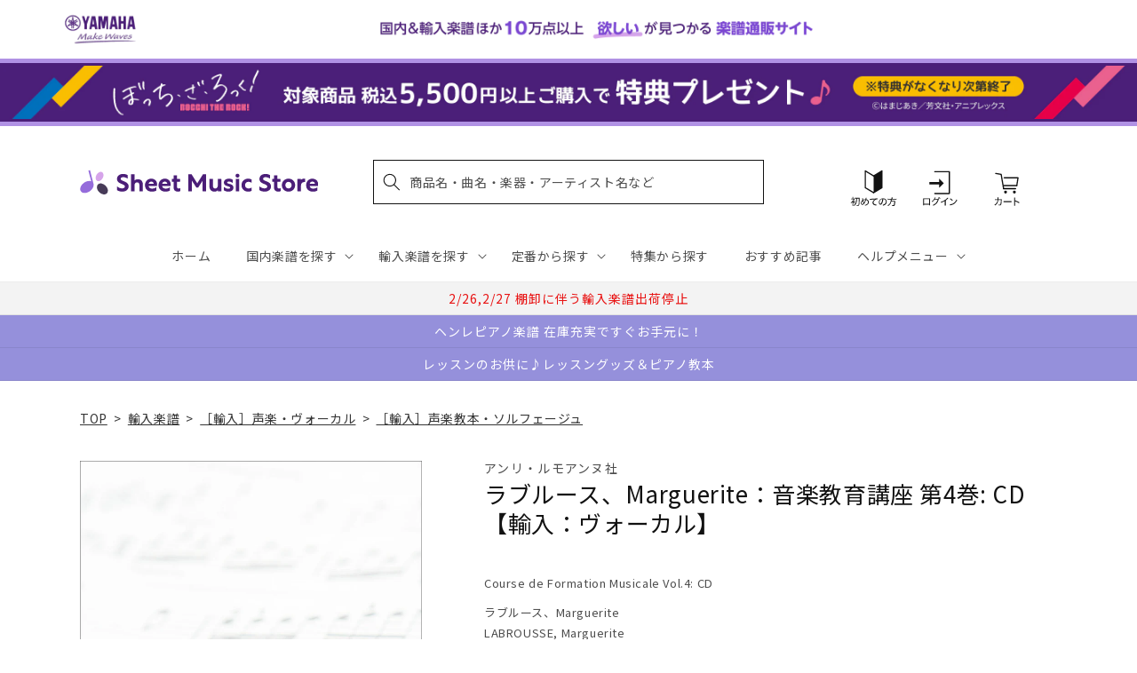

--- FILE ---
content_type: application/javascript; charset=utf-8
request_url: https://recommendations.loopclub.io/v2/storefront/template/?product_id=6910097260595&theme_id=124802433075&page=sheetmusic.jp.yamaha.com%2Fproducts%2F2600000180962&r_type=product&r_id=6910097260595&page_type=product_page&currency=JPY&shop=yamahasms.myshopify.com&user_id=1768888349-5b1f79fd-ff8e-4440-a1ea-2612d57bbd1f&locale=ja&screen=desktop&qs=%7B%7D&client_id=b2edd363-bc93-4b7d-b233-d83bd07da950&cbt=true&cbs=true&market=2150793267&callback=jsonp_callback_71913
body_size: 8093
content:
jsonp_callback_71913({"visit_id":"1768888354-32de6e27-d4e9-4ee7-86a4-b7b00b2a1e89","widgets":[{"id":218812,"page_id":129788,"widget_serve_id":"c4339ed0-c4fc-46c7-b4ad-864b533f3675","type":"similar_products","max_content":20,"min_content":1,"enabled":true,"location":"shopify-section-product-recommendations","title":"この商品に関連する商品","css":"/* ここから、追加CSS */li.rktheme-carousel-slide.glide__slide{    text-size-adjust: 100%;    -webkit-text-size-adjust: 100%;}.rktheme-carousel-arrows button {    display: block !important;}.rktheme-product-title {    margin-top: 0.5rem;    margin-bottom: 1.3rem;    font-weight: 400;    width: 100%;}a.rktheme-product-title {    text-decoration: none;    overflow: hidden;    display: -webkit-box;    -webkit-box-orient: vertical;    -webkit-line-clamp: 3;}a:hover.rktheme-product-title {    text-decoration: none;}a:hover.rktheme-bundle-product-title {    text-decoration: none;   opacity: 0.6 ;}.rktheme-product-price-wrap {    margin-bottom: 10px;    font-weight: 500;    width: 100%;    white-space: nowrap;}.rktheme-product-details {  position: relative;}.rktheme-product-title:after {  content: \"\";  position: absolute;  top: 0;  right: 0;  bottom: 0;  left: 0;  width: 100%;  height: 100%;  z-index: 1;}.rktheme-bundle-add-to-cart {    width: 100%;    color: #fff;    border: none;    border-radius: 0;     padding: 0.25em 3.0em!important;    font-weight: 400;    font-size: 0.95em!important;    line-height: 2.5em!important;    transition: opacity .15s ease-in-out;    opacity: 0.96;}.rktheme-bundle-product-title[data-current-product=true] {    font-weight: 400;    color: #121212;    text-decoration: none;    pointer-events: none;}.rktheme-bundle-product-title {    width: auto;    text-decoration: none;    background-color: transparent;    color: #121212;    -ms-flex-negative: 0;    flex-shrink: 0;    max-width: 720px;    white-space: nowrap;    text-overflow: ellipsis;    overflow: hidden;    line-height: 1.4!important;}.rktheme-bundle-total-price-amounts {    font-weight: 400;    font-size: 1.7rem;}.rktheme-bundle-total-price-info {    margin-bottom: 10px;}/* ここまで、追加CSS */[data-rk-widget-id='218812'] .rktheme-addtocart-select-arrow::after {    border-top-color: #fff;  }  [data-rk-widget-id='218812'] .rktheme-bundle-add-to-cart {    background-color: var(--add-cart-button-color);    color: #fff;  }  [data-rk-widget-id='218812'] .rktheme-bundle-add-to-cart:hover {    background-color: var(--add-cart-button-color);  }  [data-rk-widget-id='218812'] .rktheme-bundle-total-price-amounts {    color: #121212;  }  [data-rk-widget-id='218812'] .rktheme-bundle-product-item-prices {    color: #121212;  }  [data-rk-widget-id='218812'] .rktheme-widget-title {    font-size: 24px;  }  [data-rk-widget-id='218812'] .rktheme-bundle-title {    font-size: 24px;  }        [data-rk-widget-id='218812'] .rktheme-product-image {    object-fit: contain;  }          [data-rk-widget-id='218812'] .rktheme-widget-title {    text-align:left;  }                  [data-rk-widget-id='218812'] .rktheme-widget-container[data-ui-mode=desktop] .rktheme-bundle-image,  [data-rk-widget-id='218812'] .rktheme-widget-container[data-ui-mode=mobile] .rktheme-bundle-image {    position: absolute;    top: 0;    left: 0;    right: 0;    bottom: 0;    height: 100%;    width: 100%;    max-height: unset;            object-fit: contain      }        /* 課題3 追加CSS */  .glide__slide {    border: 1px solid #eee;    padding: 1rem 1rem 1.2rem;  }  .rktheme-product-image-wrap {    margin: 0 2rem 1rem;  }  .rktheme-carousel-arrow {    cursor: pointer;    width: 3.2rem !important;    height: 5.4rem !important;    padding: 0 !important;    display: grid;    place-items: center;    top: 45% !important;    transform: translateY(-50%);  }  .rktheme-carousel-arrow svg {    width: 1rem !important;    height: 1rem !important;  }  .rktheme-carousel-arrow.glide__arrow--left[data-style=rectangle] {    border-radius: 0 5px 5px 0;  }  .rktheme-carousel-arrow.glide__arrow--right[data-style=rectangle] {    border-radius: 5px 0 0 5px;  }  .rktheme-product-image-wrap {    padding-top: 120% !important;  }  .rktheme-product-title {    margin-bottom: 4px;  }  .rktheme-product-card:hover .rktheme-product-image--primary {    opacity: 0.7 ;  }  .rktheme-product-image-wrap:hover .rktheme-product-image--primary {    opacity: 0.7 ;  }  .rktheme-product-vendor {    letter-spacing: 0.03em;  }@media screen and (max-width: 749px) {  h3.rktheme-widget-title {    font-size: 20px !important;}  .rktheme-carousel-arrow {    display: none !important;    font-size: 15px;  }  .rktheme-product-card:hover .rktheme-product-image--primary{    opacity: 1;  }  .rktheme-product-image-wrap:hover .rktheme-product-image--primary {    opacity: 1;  }  a:hover.rktheme-product-title{    opacity: 1;  }  a:hover.rktheme-product-title {    text-decoration: none;  }  a:hover.rktheme-bundle-product-title {    text-decoration: none;  }  .rktheme-product-card:hover .rktheme-product-image--primary {    transform: none;  }  .rktheme-product-image-wrap[data-hover-mode=zoom]:hover .rktheme-product-image--primary {    transform: none;  }    .glide__slide {    border: 1px solid #eee;    padding: 1rem;  }}","layout":"carousel","cart_button_text":"Add to Cart","page_type":"product_page","desktop_per_view":4,"mobile_per_view":2,"carousel_control":"arrow","position_enabled":true,"position":2,"enable_cart_button":false,"cart_button_template":null,"extra":{},"enable_popup":false,"popup_config":{},"show_discount_label":false,"allow_out_of_stock":true,"tablet_per_view":3,"discount_config":{"enabled":null,"type":null,"value":null,"widget_message":null,"cart_message":null,"version":1,"apply_discount_only_to_rec":false},"cart_properties":{},"template":"<section class='rktheme-widget-container' data-layout='carousel'>    <h3 class='rktheme-widget-title'><span>この商品に関連する商品</span></h3>    <div class='rktheme-carousel-wrap'>      <div class='rktheme-carousel-container glide'>        <div class=\"rktheme-carousel-track glide__track\" data-glide-el=\"track\">          <ul class=\"rktheme-carousel-slides glide__slides\">                                                                                                                <li class='rktheme-carousel-slide glide__slide'>                  <div class='rktheme-product-card rktheme-grid-product' data-rk-product-id='7721480781875'>                    <a href='/products/2600011085027' class='rktheme-product-image-wrap' data-rk-track-type='clicked' data-rk-track-prevent-default='true'>                        <img class='rktheme-product-image  rktheme-product-image--primary' loading=\"lazy\" data-sizes=\"auto\" src=\"https://cdn.shopify.com/s/files/1/0553/1566/0851/files/GYC01108502_600x.jpg?v=1764816996\" data-src=\"https://cdn.shopify.com/s/files/1/0553/1566/0851/files/GYC01108502_600x.jpg?v=1764816996\" data-srcset=\"https://cdn.shopify.com/s/files/1/0553/1566/0851/files/GYC01108502_180x.jpg?v=1764816996 180w 248h, https://cdn.shopify.com/s/files/1/0553/1566/0851/files/GYC01108502.jpg?v=1764816996 340w 469h\" alt='ウェーバー：私の歌:中声とギターのための28の作品/Goldhan編(中声用) 【輸入：ヴォーカルとピアノ】' />                      <div class='rktheme-discount-label' data-compare-price=\"None\" data-price=\"5170.0\" data-label=\"{percent} off\"></div>                      <div class='rktheme-added-to-cart-tooltip'>Added to cart!</div>                    </a>                    <div class='rktheme-product-details'>                      <a class='rktheme-product-title' href='/products/2600011085027' data-rk-track-type='clicked' data-rk-track-prevent-default='true'>                          ウェーバー：私の歌:中声とギターのための28の作品/Goldhan編(中声用) 【輸入：ヴォーカルとピアノ】                      </a>                        <div class='rktheme-product-vendor rktheme-product-vendor--above-title'>ウニヴァザール社</div>                        <div class='rktheme-product-vendor rktheme-product-vendor--below-title'>ウニヴァザール社</div>                      <div class='rktheme-product-price-wrap' data-compare-price='False'>                          <span class='rktheme-product-price rktheme-product-price--original'>                            <span class='money'>5,170 円（税込）</span>                          </span>                      </div>                      <div class='rktheme-addtocart-container'>                          <button type='button' class='rktheme-addtocart-button' data-rk-variant-id='43785576775731'>カートに入れる</button>                      </div>                    </div>                  </div>              </li>                                                                                                                <li class='rktheme-carousel-slide glide__slide'>                  <div class='rktheme-product-card rktheme-grid-product' data-rk-product-id='6905185206323'>                    <a href='/products/2600000732789' class='rktheme-product-image-wrap' data-rk-track-type='clicked' data-rk-track-prevent-default='true'>                        <img class='rktheme-product-image  rktheme-product-image--primary' loading=\"lazy\" data-sizes=\"auto\" src=\"https://cdn.shopify.com/s/files/1/0553/1566/0851/products/2600000732789_600x.jpg?v=1680497694\" data-src=\"https://cdn.shopify.com/s/files/1/0553/1566/0851/products/2600000732789_600x.jpg?v=1680497694\" data-srcset=\"https://cdn.shopify.com/s/files/1/0553/1566/0851/products/2600000732789_180x.jpg?v=1680497694 180w 254h, https://cdn.shopify.com/s/files/1/0553/1566/0851/products/2600000732789_360x.jpg?v=1680497694 360w 509h, https://cdn.shopify.com/s/files/1/0553/1566/0851/products/2600000732789_540x.jpg?v=1680497694 540w 763h, https://cdn.shopify.com/s/files/1/0553/1566/0851/products/2600000732789_720x.jpg?v=1680497694 720w 1018h, https://cdn.shopify.com/s/files/1/0553/1566/0851/products/2600000732789_900x.jpg?v=1680497694 900w 1272h, https://cdn.shopify.com/s/files/1/0553/1566/0851/products/2600000732789.jpg?v=1680497694 905w 1280h\" alt='ベッリーニ：オペラ「ノルマ」 第1幕より 清らかな女神よ(ソプラノ)(伊語) 【輸入：ヴォーカルとピアノ】' />                      <div class='rktheme-discount-label' data-compare-price=\"None\" data-price=\"2640.0\" data-label=\"{percent} off\"></div>                      <div class='rktheme-added-to-cart-tooltip'>Added to cart!</div>                    </a>                    <div class='rktheme-product-details'>                      <a class='rktheme-product-title' href='/products/2600000732789' data-rk-track-type='clicked' data-rk-track-prevent-default='true'>                          ベッリーニ：オペラ「ノルマ」 第1幕より 清らかな女神よ(ソプラノ)(伊語) 【輸入：ヴォーカルとピアノ】                      </a>                        <div class='rktheme-product-vendor rktheme-product-vendor--above-title'>リコルディ社</div>                        <div class='rktheme-product-vendor rktheme-product-vendor--below-title'>リコルディ社</div>                      <div class='rktheme-product-price-wrap' data-compare-price='False'>                          <span class='rktheme-product-price rktheme-product-price--original'>                            <span class='money'>2,640 円（税込）</span>                          </span>                      </div>                      <div class='rktheme-addtocart-container'>                          <button type='button' class='rktheme-addtocart-button' data-rk-variant-id='41254375522355'>カートに入れる</button>                      </div>                    </div>                  </div>              </li>                                                                                                                <li class='rktheme-carousel-slide glide__slide'>                  <div class='rktheme-product-card rktheme-grid-product' data-rk-product-id='7627368529971'>                    <a href='/products/2600011075875' class='rktheme-product-image-wrap' data-rk-track-type='clicked' data-rk-track-prevent-default='true'>                        <img class='rktheme-product-image  rktheme-product-image--primary' loading=\"lazy\" data-sizes=\"auto\" src=\"https://cdn.shopify.com/s/files/1/0553/1566/0851/files/GYC01107587_600x.jpg?v=1751517813\" data-src=\"https://cdn.shopify.com/s/files/1/0553/1566/0851/files/GYC01107587_600x.jpg?v=1751517813\" data-srcset=\"https://cdn.shopify.com/s/files/1/0553/1566/0851/files/GYC01107587_180x.jpg?v=1751517813 180w 239h, https://cdn.shopify.com/s/files/1/0553/1566/0851/files/GYC01107587.jpg?v=1751517813 335w 446h\" alt='ロイド=ウェッバー：ミュージカル「キャッツ」 より メモリー 【輸入：ヴォーカルとピアノ】' />                      <div class='rktheme-discount-label' data-compare-price=\"None\" data-price=\"1540.0\" data-label=\"{percent} off\"></div>                      <div class='rktheme-added-to-cart-tooltip'>Added to cart!</div>                    </a>                    <div class='rktheme-product-details'>                      <a class='rktheme-product-title' href='/products/2600011075875' data-rk-track-type='clicked' data-rk-track-prevent-default='true'>                          ロイド=ウェッバー：ミュージカル「キャッツ」 より メモリー 【輸入：ヴォーカルとピアノ】                      </a>                        <div class='rktheme-product-vendor rktheme-product-vendor--above-title'>ハル・レナード社</div>                        <div class='rktheme-product-vendor rktheme-product-vendor--below-title'>ハル・レナード社</div>                      <div class='rktheme-product-price-wrap' data-compare-price='False'>                          <span class='rktheme-product-price rktheme-product-price--original'>                            <span class='money'>1,540 円（税込）</span>                          </span>                      </div>                      <div class='rktheme-addtocart-container'>                          <button type='button' class='rktheme-addtocart-button' data-rk-variant-id='43471709536307'>カートに入れる</button>                      </div>                    </div>                  </div>              </li>                                                                                                                <li class='rktheme-carousel-slide glide__slide'>                  <div class='rktheme-product-card rktheme-grid-product' data-rk-product-id='7627367350323'>                    <a href='/products/2600011075899' class='rktheme-product-image-wrap' data-rk-track-type='clicked' data-rk-track-prevent-default='true'>                        <img class='rktheme-product-image  rktheme-product-image--primary' loading=\"lazy\" data-sizes=\"auto\" src=\"https://cdn.shopify.com/s/files/1/0553/1566/0851/files/GYC01107589_600x.jpg?v=1751517816\" data-src=\"https://cdn.shopify.com/s/files/1/0553/1566/0851/files/GYC01107589_600x.jpg?v=1751517816\" data-srcset=\"https://cdn.shopify.com/s/files/1/0553/1566/0851/files/GYC01107589_180x.jpg?v=1751517816 180w 239h, https://cdn.shopify.com/s/files/1/0553/1566/0851/files/GYC01107589.jpg?v=1751517816 335w 446h\" alt='レディ・ガガ - メイヘム 【輸入：ヴォーカル/ピアノ/ギター】' />                      <div class='rktheme-discount-label' data-compare-price=\"None\" data-price=\"4730.0\" data-label=\"{percent} off\"></div>                      <div class='rktheme-added-to-cart-tooltip'>Added to cart!</div>                    </a>                    <div class='rktheme-product-details'>                      <a class='rktheme-product-title' href='/products/2600011075899' data-rk-track-type='clicked' data-rk-track-prevent-default='true'>                          レディ・ガガ - メイヘム 【輸入：ヴォーカル/ピアノ/ギター】                      </a>                        <div class='rktheme-product-vendor rktheme-product-vendor--above-title'>ハル・レナード社</div>                        <div class='rktheme-product-vendor rktheme-product-vendor--below-title'>ハル・レナード社</div>                      <div class='rktheme-product-price-wrap' data-compare-price='False'>                          <span class='rktheme-product-price rktheme-product-price--original'>                            <span class='money'>4,730 円（税込）</span>                          </span>                      </div>                      <div class='rktheme-addtocart-container'>                          <button type='button' class='rktheme-addtocart-button' data-rk-variant-id='43471708356659'>カートに入れる</button>                      </div>                    </div>                  </div>              </li>                                                                                                                <li class='rktheme-carousel-slide glide__slide'>                  <div class='rktheme-product-card rktheme-grid-product' data-rk-product-id='7627367481395'>                    <a href='/products/2600011075936' class='rktheme-product-image-wrap' data-rk-track-type='clicked' data-rk-track-prevent-default='true'>                        <img class='rktheme-product-image  rktheme-product-image--primary' loading=\"lazy\" data-sizes=\"auto\" src=\"https://cdn.shopify.com/s/files/1/0553/1566/0851/files/GYC01107593_600x.jpg?v=1751517826\" data-src=\"https://cdn.shopify.com/s/files/1/0553/1566/0851/files/GYC01107593_600x.jpg?v=1751517826\" data-srcset=\"https://cdn.shopify.com/s/files/1/0553/1566/0851/files/GYC01107593_180x.jpg?v=1751517826 180w 247h, https://cdn.shopify.com/s/files/1/0553/1566/0851/files/GYC01107593_360x.jpg?v=1751517826 360w 494h, https://cdn.shopify.com/s/files/1/0553/1566/0851/files/GYC01107593_540x.jpg?v=1751517826 540w 741h, https://cdn.shopify.com/s/files/1/0553/1566/0851/files/GYC01107593_720x.jpg?v=1751517826 720w 988h, https://cdn.shopify.com/s/files/1/0553/1566/0851/files/GYC01107593.jpg?v=1751517826 800w 1098h\" alt='シュペロフ：音楽への入り口 Vol.6: CD付 【輸入：ヴォーカル】' />                      <div class='rktheme-discount-label' data-compare-price=\"None\" data-price=\"7590.0\" data-label=\"{percent} off\"></div>                      <div class='rktheme-added-to-cart-tooltip'>Added to cart!</div>                    </a>                    <div class='rktheme-product-details'>                      <a class='rktheme-product-title' href='/products/2600011075936' data-rk-track-type='clicked' data-rk-track-prevent-default='true'>                          シュペロフ：音楽への入り口 Vol.6: CD付 【輸入：ヴォーカル】                      </a>                        <div class='rktheme-product-vendor rktheme-product-vendor--above-title'>アンリ・ルモアンヌ社</div>                        <div class='rktheme-product-vendor rktheme-product-vendor--below-title'>アンリ・ルモアンヌ社</div>                      <div class='rktheme-product-price-wrap' data-compare-price='False'>                          <span class='rktheme-product-price rktheme-product-price--original'>                            <span class='money'>7,590 円（税込）</span>                          </span>                      </div>                      <div class='rktheme-addtocart-container'>                          <button type='button' class='rktheme-addtocart-button' data-rk-variant-id='43471708487731'>カートに入れる</button>                      </div>                    </div>                  </div>              </li>                                                                                                                <li class='rktheme-carousel-slide glide__slide'>                  <div class='rktheme-product-card rktheme-grid-product' data-rk-product-id='6905177899059'>                    <a href='/products/2600000324618' class='rktheme-product-image-wrap' data-rk-track-type='clicked' data-rk-track-prevent-default='true'>                        <img class='rktheme-product-image  rktheme-product-image--primary' loading=\"lazy\" data-sizes=\"auto\" src=\"https://cdn.shopify.com/s/files/1/0553/1566/0851/products/2600000324618_600x.jpg?v=1680497638\" data-src=\"https://cdn.shopify.com/s/files/1/0553/1566/0851/products/2600000324618_600x.jpg?v=1680497638\" data-srcset=\"https://cdn.shopify.com/s/files/1/0553/1566/0851/products/2600000324618_180x.jpg?v=1680497638 180w 240h, https://cdn.shopify.com/s/files/1/0553/1566/0851/products/2600000324618_360x.jpg?v=1680497638 360w 480h, https://cdn.shopify.com/s/files/1/0553/1566/0851/products/2600000324618_540x.jpg?v=1680497638 540w 720h, https://cdn.shopify.com/s/files/1/0553/1566/0851/products/2600000324618_720x.jpg?v=1680497638 720w 960h, https://cdn.shopify.com/s/files/1/0553/1566/0851/products/2600000324618_900x.jpg?v=1680497638 900w 1200h, https://cdn.shopify.com/s/files/1/0553/1566/0851/products/2600000324618_1080x.jpg?v=1680497638 1080w 1440h, https://cdn.shopify.com/s/files/1/0553/1566/0851/products/2600000324618.jpg?v=1680497638 1200w 1600h\" alt='シュワルツ：ミュージカル「ウィキッド」: ピアノ・ヴォーカル・セレクション 【輸入：ヴォーカルとピアノ】' />                      <div class='rktheme-discount-label' data-compare-price=\"None\" data-price=\"5940.0\" data-label=\"{percent} off\"></div>                      <div class='rktheme-added-to-cart-tooltip'>Added to cart!</div>                    </a>                    <div class='rktheme-product-details'>                      <a class='rktheme-product-title' href='/products/2600000324618' data-rk-track-type='clicked' data-rk-track-prevent-default='true'>                          シュワルツ：ミュージカル「ウィキッド」: ピアノ・ヴォーカル・セレクション 【輸入：ヴォーカルとピアノ】                      </a>                        <div class='rktheme-product-vendor rktheme-product-vendor--above-title'>ハル・レナード社</div>                        <div class='rktheme-product-vendor rktheme-product-vendor--below-title'>ハル・レナード社</div>                      <div class='rktheme-product-price-wrap' data-compare-price='False'>                          <span class='rktheme-product-price rktheme-product-price--original'>                            <span class='money'>5,940 円（税込）</span>                          </span>                      </div>                      <div class='rktheme-addtocart-container'>                          <button type='button' class='rktheme-addtocart-button' data-rk-variant-id='41254367756339'>カートに入れる</button>                      </div>                    </div>                  </div>              </li>                                                                                                                <li class='rktheme-carousel-slide glide__slide'>                  <div class='rktheme-product-card rktheme-grid-product' data-rk-product-id='7564814581811'>                    <a href='/products/2600011071426' class='rktheme-product-image-wrap' data-rk-track-type='clicked' data-rk-track-prevent-default='true'>                        <img class='rktheme-product-image  rktheme-product-image--primary' loading=\"lazy\" data-sizes=\"auto\" src=\"https://cdn.shopify.com/s/files/1/0553/1566/0851/files/GYC01107142_3d9f5762-7a8a-4124-9cd3-a24e89201d9b_600x.jpg?v=1749696249\" data-src=\"https://cdn.shopify.com/s/files/1/0553/1566/0851/files/GYC01107142_3d9f5762-7a8a-4124-9cd3-a24e89201d9b_600x.jpg?v=1749696249\" data-srcset=\"https://cdn.shopify.com/s/files/1/0553/1566/0851/files/GYC01107142_3d9f5762-7a8a-4124-9cd3-a24e89201d9b_180x.jpg?v=1749696249 180w 239h, https://cdn.shopify.com/s/files/1/0553/1566/0851/files/GYC01107142_3d9f5762-7a8a-4124-9cd3-a24e89201d9b.jpg?v=1749696249 335w 446h\" alt='シュワルツ：映画「ウィキッド」:ピアノ・ヴォーカル・セレクション 【輸入：ヴォーカルとピアノ】' />                      <div class='rktheme-discount-label' data-compare-price=\"None\" data-price=\"4730.0\" data-label=\"{percent} off\"></div>                      <div class='rktheme-added-to-cart-tooltip'>Added to cart!</div>                    </a>                    <div class='rktheme-product-details'>                      <a class='rktheme-product-title' href='/products/2600011071426' data-rk-track-type='clicked' data-rk-track-prevent-default='true'>                          シュワルツ：映画「ウィキッド」:ピアノ・ヴォーカル・セレクション 【輸入：ヴォーカルとピアノ】                      </a>                        <div class='rktheme-product-vendor rktheme-product-vendor--above-title'>ハル・レナード社</div>                        <div class='rktheme-product-vendor rktheme-product-vendor--below-title'>ハル・レナード社</div>                      <div class='rktheme-product-price-wrap' data-compare-price='False'>                          <span class='rktheme-product-price rktheme-product-price--original'>                            <span class='money'>4,730 円（税込）</span>                          </span>                      </div>                      <div class='rktheme-addtocart-container'>                          <button type='button' class='rktheme-addtocart-button' data-rk-variant-id='43272963751987'>カートに入れる</button>                      </div>                    </div>                  </div>              </li>                                                                                                                <li class='rktheme-carousel-slide glide__slide'>                  <div class='rktheme-product-card rktheme-grid-product' data-rk-product-id='7544818696243'>                    <a href='/products/2600011070399' class='rktheme-product-image-wrap' data-rk-track-type='clicked' data-rk-track-prevent-default='true'>                        <img class='rktheme-product-image  rktheme-product-image--primary' loading=\"lazy\" data-sizes=\"auto\" src=\"https://cdn.shopify.com/s/files/1/0553/1566/0851/files/GYC01107039_600x.jpg?v=1749086747\" data-src=\"https://cdn.shopify.com/s/files/1/0553/1566/0851/files/GYC01107039_600x.jpg?v=1749086747\" data-srcset=\"https://cdn.shopify.com/s/files/1/0553/1566/0851/files/GYC01107039_180x.jpg?v=1749086747 180w 238h, https://cdn.shopify.com/s/files/1/0553/1566/0851/files/GYC01107039.jpg?v=1749086747 335w 444h\" alt='ワイルドホーン：ミュージカル「スカーレット・ピンパーネル」: ヴォーカル・セレクション 【輸入：ヴォーカルとピアノ】' />                      <div class='rktheme-discount-label' data-compare-price=\"None\" data-price=\"5500.0\" data-label=\"{percent} off\"></div>                      <div class='rktheme-added-to-cart-tooltip'>Added to cart!</div>                    </a>                    <div class='rktheme-product-details'>                      <a class='rktheme-product-title' href='/products/2600011070399' data-rk-track-type='clicked' data-rk-track-prevent-default='true'>                          ワイルドホーン：ミュージカル「スカーレット・ピンパーネル」: ヴォーカル・セレクション 【輸入：ヴォーカルとピアノ】                      </a>                        <div class='rktheme-product-vendor rktheme-product-vendor--above-title'>ハル・レナード社</div>                        <div class='rktheme-product-vendor rktheme-product-vendor--below-title'>ハル・レナード社</div>                      <div class='rktheme-product-price-wrap' data-compare-price='False'>                          <span class='rktheme-product-price rktheme-product-price--original'>                            <span class='money'>5,500 円（税込）</span>                          </span>                      </div>                      <div class='rktheme-addtocart-container'>                          <button type='button' class='rktheme-addtocart-button' data-rk-variant-id='43221955706931'>カートに入れる</button>                      </div>                    </div>                  </div>              </li>                                                                                                                <li class='rktheme-carousel-slide glide__slide'>                  <div class='rktheme-product-card rktheme-grid-product' data-rk-product-id='6905177735219'>                    <a href='/products/2600000263290' class='rktheme-product-image-wrap' data-rk-track-type='clicked' data-rk-track-prevent-default='true'>                        <img class='rktheme-product-image  rktheme-product-image--primary' loading=\"lazy\" data-sizes=\"auto\" src=\"https://cdn.shopify.com/s/files/1/0553/1566/0851/products/2600000263290_600x.jpg?v=1680497635\" data-src=\"https://cdn.shopify.com/s/files/1/0553/1566/0851/products/2600000263290_600x.jpg?v=1680497635\" data-srcset=\"https://cdn.shopify.com/s/files/1/0553/1566/0851/products/2600000263290_180x.jpg?v=1680497635 180w 240h, https://cdn.shopify.com/s/files/1/0553/1566/0851/products/2600000263290_360x.jpg?v=1680497635 360w 480h, https://cdn.shopify.com/s/files/1/0553/1566/0851/products/2600000263290_540x.jpg?v=1680497635 540w 720h, https://cdn.shopify.com/s/files/1/0553/1566/0851/products/2600000263290.jpg?v=1680497635 600w 800h\" alt='バーンスタイン：ミュージカル「キャンディード」より きらびやかに陽気に 【輸入：ヴォーカルとピアノ】' />                      <div class='rktheme-discount-label' data-compare-price=\"None\" data-price=\"2970.0\" data-label=\"{percent} off\"></div>                      <div class='rktheme-added-to-cart-tooltip'>Added to cart!</div>                    </a>                    <div class='rktheme-product-details'>                      <a class='rktheme-product-title' href='/products/2600000263290' data-rk-track-type='clicked' data-rk-track-prevent-default='true'>                          バーンスタイン：ミュージカル「キャンディード」より きらびやかに陽気に 【輸入：ヴォーカルとピアノ】                      </a>                        <div class='rktheme-product-vendor rktheme-product-vendor--above-title'>レナード・バーンスタイン財団</div>                        <div class='rktheme-product-vendor rktheme-product-vendor--below-title'>レナード・バーンスタイン財団</div>                      <div class='rktheme-product-price-wrap' data-compare-price='False'>                          <span class='rktheme-product-price rktheme-product-price--original'>                            <span class='money'>2,970 円（税込）</span>                          </span>                      </div>                      <div class='rktheme-addtocart-container'>                          <button type='button' class='rktheme-addtocart-button' data-rk-variant-id='41254367559731'>カートに入れる</button>                      </div>                    </div>                  </div>              </li>                                                                                                                <li class='rktheme-carousel-slide glide__slide'>                  <div class='rktheme-product-card rktheme-grid-product' data-rk-product-id='7514251067443'>                    <a href='/products/2600011067412' class='rktheme-product-image-wrap' data-rk-track-type='clicked' data-rk-track-prevent-default='true'>                        <img class='rktheme-product-image  rktheme-product-image--primary' loading=\"lazy\" data-sizes=\"auto\" src=\"https://cdn.shopify.com/s/files/1/0553/1566/0851/files/GYC01106741_600x.jpg?v=1746004245\" data-src=\"https://cdn.shopify.com/s/files/1/0553/1566/0851/files/GYC01106741_600x.jpg?v=1746004245\" data-srcset=\"https://cdn.shopify.com/s/files/1/0553/1566/0851/files/GYC01106741_180x.jpg?v=1746004245 180w 254h, https://cdn.shopify.com/s/files/1/0553/1566/0851/files/GYC01106741.jpg?v=1746004245 300w 425h\" alt='ラインベルガー：レクイエム ニ短調 Op.194/混声四部合唱(ラテン語) 【輸入：合唱】' />                      <div class='rktheme-discount-label' data-compare-price=\"None\" data-price=\"2750.0\" data-label=\"{percent} off\"></div>                      <div class='rktheme-added-to-cart-tooltip'>Added to cart!</div>                    </a>                    <div class='rktheme-product-details'>                      <a class='rktheme-product-title' href='/products/2600011067412' data-rk-track-type='clicked' data-rk-track-prevent-default='true'>                          ラインベルガー：レクイエム ニ短調 Op.194/混声四部合唱(ラテン語) 【輸入：合唱】                      </a>                        <div class='rktheme-product-vendor rktheme-product-vendor--above-title'>カールス社</div>                        <div class='rktheme-product-vendor rktheme-product-vendor--below-title'>カールス社</div>                      <div class='rktheme-product-price-wrap' data-compare-price='False'>                          <span class='rktheme-product-price rktheme-product-price--original'>                            <span class='money'>2,750 円（税込）</span>                          </span>                      </div>                      <div class='rktheme-addtocart-container'>                          <button type='button' class='rktheme-addtocart-button' data-rk-variant-id='42969075777587'>カートに入れる</button>                      </div>                    </div>                  </div>              </li>                                                                                                                <li class='rktheme-carousel-slide glide__slide'>                  <div class='rktheme-product-card rktheme-grid-product' data-rk-product-id='7513382748211'>                    <a href='/products/2600011067160' class='rktheme-product-image-wrap' data-rk-track-type='clicked' data-rk-track-prevent-default='true'>                        <img class='rktheme-product-image  rktheme-product-image--primary' loading=\"lazy\" data-sizes=\"auto\" src=\"https://cdn.shopify.com/s/files/1/0553/1566/0851/files/GYC01106716_600x.jpg?v=1746004243\" data-src=\"https://cdn.shopify.com/s/files/1/0553/1566/0851/files/GYC01106716_600x.jpg?v=1746004243\" data-srcset=\"https://cdn.shopify.com/s/files/1/0553/1566/0851/files/GYC01106716_180x.jpg?v=1746004243 180w 279h, https://cdn.shopify.com/s/files/1/0553/1566/0851/files/GYC01106716_360x.jpg?v=1746004243 360w 559h, https://cdn.shopify.com/s/files/1/0553/1566/0851/files/GYC01106716.jpg?v=1746004243 417w 648h\" alt='コープランド：アメリカの古い歌 - 完全版/混声四部合唱用編曲/Brunner, Fine, Koponen, Rose &amp; Wilding-White編 【輸入：合唱】' />                      <div class='rktheme-discount-label' data-compare-price=\"None\" data-price=\"2750.0\" data-label=\"{percent} off\"></div>                      <div class='rktheme-added-to-cart-tooltip'>Added to cart!</div>                    </a>                    <div class='rktheme-product-details'>                      <a class='rktheme-product-title' href='/products/2600011067160' data-rk-track-type='clicked' data-rk-track-prevent-default='true'>                          コープランド：アメリカの古い歌 - 完全版/混声四部合唱用編曲/Brunner, Fine, Koponen, Rose & Wilding-White編...                      </a>                        <div class='rktheme-product-vendor rktheme-product-vendor--above-title'>ブージー & ホークス社/ニューヨーク</div>                        <div class='rktheme-product-vendor rktheme-product-vendor--below-title'>ブージー & ホークス社/ニューヨーク</div>                      <div class='rktheme-product-price-wrap' data-compare-price='False'>                          <span class='rktheme-product-price rktheme-product-price--original'>                            <span class='money'>2,750 円（税込）</span>                          </span>                      </div>                      <div class='rktheme-addtocart-container'>                          <button type='button' class='rktheme-addtocart-button' data-rk-variant-id='42966252027955'>カートに入れる</button>                      </div>                    </div>                  </div>              </li>                                                                                                                <li class='rktheme-carousel-slide glide__slide'>                  <div class='rktheme-product-card rktheme-grid-product' data-rk-product-id='6905175801907'>                    <a href='/products/2600000003766' class='rktheme-product-image-wrap' data-rk-track-type='clicked' data-rk-track-prevent-default='true'>                        <img class='rktheme-product-image  rktheme-product-image--primary' loading=\"lazy\" data-sizes=\"auto\" src=\"https://cdn.shopify.com/s/files/1/0553/1566/0851/products/2600000003766_600x.jpg?v=1680497619\" data-src=\"https://cdn.shopify.com/s/files/1/0553/1566/0851/products/2600000003766_600x.jpg?v=1680497619\" data-srcset=\"https://cdn.shopify.com/s/files/1/0553/1566/0851/products/2600000003766.jpg?v=1680497619 150w 211h\" alt='ビゼー：オペラ「カルメン」(独語・仏語)/Oeser編 【輸入：ヴォーカルとピアノ】' />                      <div class='rktheme-discount-label' data-compare-price=\"None\" data-price=\"11990.0\" data-label=\"{percent} off\"></div>                      <div class='rktheme-added-to-cart-tooltip'>Added to cart!</div>                    </a>                    <div class='rktheme-product-details'>                      <a class='rktheme-product-title' href='/products/2600000003766' data-rk-track-type='clicked' data-rk-track-prevent-default='true'>                          ビゼー：オペラ「カルメン」(独語・仏語)/Oeser編 【輸入：ヴォーカルとピアノ】                      </a>                        <div class='rktheme-product-vendor rktheme-product-vendor--above-title'>ベーレンライター社</div>                        <div class='rktheme-product-vendor rktheme-product-vendor--below-title'>ベーレンライター社</div>                      <div class='rktheme-product-price-wrap' data-compare-price='False'>                          <span class='rktheme-product-price rktheme-product-price--original'>                            <span class='money'>11,990 円（税込）</span>                          </span>                      </div>                      <div class='rktheme-addtocart-container'>                          <button type='button' class='rktheme-addtocart-button' data-rk-variant-id='41254365528115'>カートに入れる</button>                      </div>                    </div>                  </div>              </li>                                                                                                                <li class='rktheme-carousel-slide glide__slide'>                  <div class='rktheme-product-card rktheme-grid-product' data-rk-product-id='6905303269427'>                    <a href='/products/2600001136494' class='rktheme-product-image-wrap' data-rk-track-type='clicked' data-rk-track-prevent-default='true'>                        <img class='rktheme-product-image  rktheme-product-image--primary' loading=\"lazy\" data-sizes=\"auto\" src=\"https://cdn.shopify.com/s/files/1/0553/1566/0851/products/2600001136494_600x.jpg?v=1680497882\" data-src=\"https://cdn.shopify.com/s/files/1/0553/1566/0851/products/2600001136494_600x.jpg?v=1680497882\" data-srcset=\"https://cdn.shopify.com/s/files/1/0553/1566/0851/products/2600001136494_180x.jpg?v=1680497882 180w 242h, https://cdn.shopify.com/s/files/1/0553/1566/0851/products/2600001136494.jpg?v=1680497882 250w 337h\" alt='シュペロフ：音楽への入り口 Vol.1: CD付 【輸入：ヴォーカル】' />                      <div class='rktheme-discount-label' data-compare-price=\"None\" data-price=\"6270.0\" data-label=\"{percent} off\"></div>                      <div class='rktheme-added-to-cart-tooltip'>Added to cart!</div>                    </a>                    <div class='rktheme-product-details'>                      <a class='rktheme-product-title' href='/products/2600001136494' data-rk-track-type='clicked' data-rk-track-prevent-default='true'>                          シュペロフ：音楽への入り口 Vol.1: CD付 【輸入：ヴォーカル】                      </a>                        <div class='rktheme-product-vendor rktheme-product-vendor--above-title'>アンリ・ルモアンヌ社</div>                        <div class='rktheme-product-vendor rktheme-product-vendor--below-title'>アンリ・ルモアンヌ社</div>                      <div class='rktheme-product-price-wrap' data-compare-price='False'>                          <span class='rktheme-product-price rktheme-product-price--original'>                            <span class='money'>6,270 円（税込）</span>                          </span>                      </div>                      <div class='rktheme-addtocart-container'>                          <button type='button' class='rktheme-addtocart-button' data-rk-variant-id='41254501875763'>カートに入れる</button>                      </div>                    </div>                  </div>              </li>                                                                                                                <li class='rktheme-carousel-slide glide__slide'>                  <div class='rktheme-product-card rktheme-grid-product' data-rk-product-id='6910181507123'>                    <a href='/products/2600000517560' class='rktheme-product-image-wrap' data-rk-track-type='clicked' data-rk-track-prevent-default='true'>                        <img class='rktheme-product-image  rktheme-product-image--primary' loading=\"lazy\" data-sizes=\"auto\" src=\"https://cdn.shopify.com/s/files/1/0553/1566/0851/files/no_image_240131_19a7b7c8-81ba-464f-8dfb-3a63399a5907_600x.jpg?v=1712626559\" data-src=\"https://cdn.shopify.com/s/files/1/0553/1566/0851/files/no_image_240131_19a7b7c8-81ba-464f-8dfb-3a63399a5907_600x.jpg?v=1712626559\" data-srcset=\"https://cdn.shopify.com/s/files/1/0553/1566/0851/files/no_image_240131_19a7b7c8-81ba-464f-8dfb-3a63399a5907_180x.jpg?v=1712626559 180w 236h, https://cdn.shopify.com/s/files/1/0553/1566/0851/files/no_image_240131_19a7b7c8-81ba-464f-8dfb-3a63399a5907_360x.jpg?v=1712626559 360w 473h, https://cdn.shopify.com/s/files/1/0553/1566/0851/files/no_image_240131_19a7b7c8-81ba-464f-8dfb-3a63399a5907_540x.jpg?v=1712626559 540w 710h, https://cdn.shopify.com/s/files/1/0553/1566/0851/files/no_image_240131_19a7b7c8-81ba-464f-8dfb-3a63399a5907_720x.jpg?v=1712626559 720w 947h, https://cdn.shopify.com/s/files/1/0553/1566/0851/files/no_image_240131_19a7b7c8-81ba-464f-8dfb-3a63399a5907_900x.jpg?v=1712626559 900w 1184h, https://cdn.shopify.com/s/files/1/0553/1566/0851/files/no_image_240131_19a7b7c8-81ba-464f-8dfb-3a63399a5907.jpg?v=1712626559 912w 1200h\" alt='ショーソン：7つの歌 Op.2より 第6曲「ヘベ」 (ソプラノ/テノール) (仏語) 【輸入：ヴォーカルとピアノ】' />                      <div class='rktheme-discount-label' data-compare-price=\"None\" data-price=\"2970.0\" data-label=\"{percent} off\"></div>                      <div class='rktheme-added-to-cart-tooltip'>Added to cart!</div>                    </a>                    <div class='rktheme-product-details'>                      <a class='rktheme-product-title' href='/products/2600000517560' data-rk-track-type='clicked' data-rk-track-prevent-default='true'>                          ショーソン：7つの歌 Op.2より 第6曲「ヘベ」 (ソプラノ/テノール) (仏語) 【輸入：ヴォーカルとピアノ】                      </a>                        <div class='rktheme-product-vendor rktheme-product-vendor--above-title'>アメル社</div>                        <div class='rktheme-product-vendor rktheme-product-vendor--below-title'>アメル社</div>                      <div class='rktheme-product-price-wrap' data-compare-price='False'>                          <span class='rktheme-product-price rktheme-product-price--original'>                            <span class='money'>2,970 円（税込）</span>                          </span>                      </div>                      <div class='rktheme-addtocart-container'>                          <button type='button' class='rktheme-addtocart-button' data-rk-variant-id='41268289339443'>カートに入れる</button>                      </div>                    </div>                  </div>              </li>                                                                                                                <li class='rktheme-carousel-slide glide__slide'>                  <div class='rktheme-product-card rktheme-grid-product' data-rk-product-id='6905176686643'>                    <a href='/products/2600000109659' class='rktheme-product-image-wrap' data-rk-track-type='clicked' data-rk-track-prevent-default='true'>                        <img class='rktheme-product-image  rktheme-product-image--primary' loading=\"lazy\" data-sizes=\"auto\" src=\"https://cdn.shopify.com/s/files/1/0553/1566/0851/products/2600000109659_600x.jpg?v=1680497627\" data-src=\"https://cdn.shopify.com/s/files/1/0553/1566/0851/products/2600000109659_600x.jpg?v=1680497627\" data-srcset=\"https://cdn.shopify.com/s/files/1/0553/1566/0851/products/2600000109659_180x.jpg?v=1680497627 180w 260h, https://cdn.shopify.com/s/files/1/0553/1566/0851/products/2600000109659_360x.jpg?v=1680497627 360w 520h, https://cdn.shopify.com/s/files/1/0553/1566/0851/products/2600000109659_540x.jpg?v=1680497627 540w 781h, https://cdn.shopify.com/s/files/1/0553/1566/0851/products/2600000109659_720x.jpg?v=1680497627 720w 1041h, https://cdn.shopify.com/s/files/1/0553/1566/0851/products/2600000109659_900x.jpg?v=1680497627 900w 1301h, https://cdn.shopify.com/s/files/1/0553/1566/0851/products/2600000109659_1080x.jpg?v=1680497627 1080w 1562h, https://cdn.shopify.com/s/files/1/0553/1566/0851/products/2600000109659.jpg?v=1680497627 1104w 1597h\" alt='フォーレ：レクイエム Op.48 (ラテン語) 【輸入：合唱】' />                      <div class='rktheme-discount-label' data-compare-price=\"None\" data-price=\"3190.0\" data-label=\"{percent} off\"></div>                      <div class='rktheme-added-to-cart-tooltip'>Added to cart!</div>                    </a>                    <div class='rktheme-product-details'>                      <a class='rktheme-product-title' href='/products/2600000109659' data-rk-track-type='clicked' data-rk-track-prevent-default='true'>                          フォーレ：レクイエム Op.48 (ラテン語) 【輸入：合唱】                      </a>                        <div class='rktheme-product-vendor rktheme-product-vendor--above-title'>ペータース社/ライプツィヒ</div>                        <div class='rktheme-product-vendor rktheme-product-vendor--below-title'>ペータース社/ライプツィヒ</div>                      <div class='rktheme-product-price-wrap' data-compare-price='False'>                          <span class='rktheme-product-price rktheme-product-price--original'>                            <span class='money'>3,190 円（税込）</span>                          </span>                      </div>                      <div class='rktheme-addtocart-container'>                          <button type='button' class='rktheme-addtocart-button' data-rk-variant-id='41254366478387'>カートに入れる</button>                      </div>                    </div>                  </div>              </li>                                                                                                                <li class='rktheme-carousel-slide glide__slide'>                  <div class='rktheme-product-card rktheme-grid-product' data-rk-product-id='6910169186355'>                    <a href='/products/2600000488709' class='rktheme-product-image-wrap' data-rk-track-type='clicked' data-rk-track-prevent-default='true'>                        <img class='rktheme-product-image  rktheme-product-image--primary' loading=\"lazy\" data-sizes=\"auto\" src=\"https://cdn.shopify.com/s/files/1/0553/1566/0851/files/no_image_240131_18ae8a9d-40e9-462a-8386-edcb7d7ee239_600x.jpg?v=1712626512\" data-src=\"https://cdn.shopify.com/s/files/1/0553/1566/0851/files/no_image_240131_18ae8a9d-40e9-462a-8386-edcb7d7ee239_600x.jpg?v=1712626512\" data-srcset=\"https://cdn.shopify.com/s/files/1/0553/1566/0851/files/no_image_240131_18ae8a9d-40e9-462a-8386-edcb7d7ee239_180x.jpg?v=1712626512 180w 236h, https://cdn.shopify.com/s/files/1/0553/1566/0851/files/no_image_240131_18ae8a9d-40e9-462a-8386-edcb7d7ee239_360x.jpg?v=1712626512 360w 473h, https://cdn.shopify.com/s/files/1/0553/1566/0851/files/no_image_240131_18ae8a9d-40e9-462a-8386-edcb7d7ee239_540x.jpg?v=1712626512 540w 710h, https://cdn.shopify.com/s/files/1/0553/1566/0851/files/no_image_240131_18ae8a9d-40e9-462a-8386-edcb7d7ee239_720x.jpg?v=1712626512 720w 947h, https://cdn.shopify.com/s/files/1/0553/1566/0851/files/no_image_240131_18ae8a9d-40e9-462a-8386-edcb7d7ee239_900x.jpg?v=1712626512 900w 1184h, https://cdn.shopify.com/s/files/1/0553/1566/0851/files/no_image_240131_18ae8a9d-40e9-462a-8386-edcb7d7ee239.jpg?v=1712626512 912w 1200h\" alt='フォーレ：ヴィレルヴィルの漁夫のミサ曲(女声合唱）: 合唱スコア 【輸入：合唱】' />                      <div class='rktheme-discount-label' data-compare-price=\"None\" data-price=\"2640.0\" data-label=\"{percent} off\"></div>                      <div class='rktheme-added-to-cart-tooltip'>Added to cart!</div>                    </a>                    <div class='rktheme-product-details'>                      <a class='rktheme-product-title' href='/products/2600000488709' data-rk-track-type='clicked' data-rk-track-prevent-default='true'>                          フォーレ：ヴィレルヴィルの漁夫のミサ曲(女声合唱）: 合唱スコア 【輸入：合唱】                      </a>                        <div class='rktheme-product-vendor rktheme-product-vendor--above-title'>ウジェル社</div>                        <div class='rktheme-product-vendor rktheme-product-vendor--below-title'>ウジェル社</div>                      <div class='rktheme-product-price-wrap' data-compare-price='False'>                          <span class='rktheme-product-price rktheme-product-price--original'>                            <span class='money'>2,640 円（税込）</span>                          </span>                      </div>                      <div class='rktheme-addtocart-container'>                          <button type='button' class='rktheme-addtocart-button' data-rk-variant-id='41268276101171'>カートに入れる</button>                      </div>                    </div>                  </div>              </li>                                                                                                                <li class='rktheme-carousel-slide glide__slide'>                  <div class='rktheme-product-card rktheme-grid-product' data-rk-product-id='6911035637811'>                    <a href='/products/2600000596817' class='rktheme-product-image-wrap' data-rk-track-type='clicked' data-rk-track-prevent-default='true'>                        <img class='rktheme-product-image  rktheme-product-image--primary' loading=\"lazy\" data-sizes=\"auto\" src=\"https://cdn.shopify.com/s/files/1/0553/1566/0851/files/no_image_240131_538cf8fe-7acc-4048-b98e-fbf77c8341cd_600x.jpg?v=1712629953\" data-src=\"https://cdn.shopify.com/s/files/1/0553/1566/0851/files/no_image_240131_538cf8fe-7acc-4048-b98e-fbf77c8341cd_600x.jpg?v=1712629953\" data-srcset=\"https://cdn.shopify.com/s/files/1/0553/1566/0851/files/no_image_240131_538cf8fe-7acc-4048-b98e-fbf77c8341cd_180x.jpg?v=1712629953 180w 236h, https://cdn.shopify.com/s/files/1/0553/1566/0851/files/no_image_240131_538cf8fe-7acc-4048-b98e-fbf77c8341cd_360x.jpg?v=1712629953 360w 473h, https://cdn.shopify.com/s/files/1/0553/1566/0851/files/no_image_240131_538cf8fe-7acc-4048-b98e-fbf77c8341cd_540x.jpg?v=1712629953 540w 710h, https://cdn.shopify.com/s/files/1/0553/1566/0851/files/no_image_240131_538cf8fe-7acc-4048-b98e-fbf77c8341cd_720x.jpg?v=1712629953 720w 947h, https://cdn.shopify.com/s/files/1/0553/1566/0851/files/no_image_240131_538cf8fe-7acc-4048-b98e-fbf77c8341cd_900x.jpg?v=1712629953 900w 1184h, https://cdn.shopify.com/s/files/1/0553/1566/0851/files/no_image_240131_538cf8fe-7acc-4048-b98e-fbf77c8341cd.jpg?v=1712629953 912w 1200h\" alt='英国教会音楽 第1巻: Anthems and Motets 【輸入：合唱】' />                      <div class='rktheme-discount-label' data-compare-price=\"None\" data-price=\"8360.0\" data-label=\"{percent} off\"></div>                      <div class='rktheme-added-to-cart-tooltip'>Added to cart!</div>                    </a>                    <div class='rktheme-product-details'>                      <a class='rktheme-product-title' href='/products/2600000596817' data-rk-track-type='clicked' data-rk-track-prevent-default='true'>                          英国教会音楽 第1巻: Anthems and Motets 【輸入：合唱】                      </a>                        <div class='rktheme-product-vendor rktheme-product-vendor--above-title'>オックスフォード大学出版局</div>                        <div class='rktheme-product-vendor rktheme-product-vendor--below-title'>オックスフォード大学出版局</div>                      <div class='rktheme-product-price-wrap' data-compare-price='False'>                          <span class='rktheme-product-price rktheme-product-price--original'>                            <span class='money'>8,360 円（税込）</span>                          </span>                      </div>                      <div class='rktheme-addtocart-container'>                          <button type='button' class='rktheme-addtocart-button' data-rk-variant-id='41269223194675'>カートに入れる</button>                      </div>                    </div>                  </div>              </li>                                                                                                                <li class='rktheme-carousel-slide glide__slide'>                  <div class='rktheme-product-card rktheme-grid-product' data-rk-product-id='7429500764211'>                    <a href='/products/2600011060291' class='rktheme-product-image-wrap' data-rk-track-type='clicked' data-rk-track-prevent-default='true'>                        <img class='rktheme-product-image  rktheme-product-image--primary' loading=\"lazy\" data-sizes=\"auto\" src=\"https://cdn.shopify.com/s/files/1/0553/1566/0851/files/GYC01106029_600x.jpg?v=1729676041\" data-src=\"https://cdn.shopify.com/s/files/1/0553/1566/0851/files/GYC01106029_600x.jpg?v=1729676041\" data-srcset=\"https://cdn.shopify.com/s/files/1/0553/1566/0851/files/GYC01106029_180x.jpg?v=1729676041 180w 238h, https://cdn.shopify.com/s/files/1/0553/1566/0851/files/GYC01106029_360x.jpg?v=1729676041 360w 477h, https://cdn.shopify.com/s/files/1/0553/1566/0851/files/GYC01106029.jpg?v=1729676041 452w 600h\" alt='オペラ･アリア集 - テノール編 第2巻: リリック・ドラマチック/Ling編(独語・英語序文付) 【輸入：ヴォーカルとピアノ】' />                      <div class='rktheme-discount-label' data-compare-price=\"None\" data-price=\"6930.0\" data-label=\"{percent} off\"></div>                      <div class='rktheme-added-to-cart-tooltip'>Added to cart!</div>                    </a>                    <div class='rktheme-product-details'>                      <a class='rktheme-product-title' href='/products/2600011060291' data-rk-track-type='clicked' data-rk-track-prevent-default='true'>                          オペラ･アリア集 - テノール編 第2巻: リリック・ドラマチック/Ling編(独語・英語序文付) 【輸入：ヴォーカルとピアノ】                      </a>                        <div class='rktheme-product-vendor rktheme-product-vendor--above-title'>ブライトコップ & ヘルテル社</div>                        <div class='rktheme-product-vendor rktheme-product-vendor--below-title'>ブライトコップ & ヘルテル社</div>                      <div class='rktheme-product-price-wrap' data-compare-price='False'>                          <span class='rktheme-product-price rktheme-product-price--original'>                            <span class='money'>6,930 円（税込）</span>                          </span>                      </div>                      <div class='rktheme-addtocart-container'>                          <button type='button' class='rktheme-addtocart-button' data-rk-variant-id='42682597474355'>カートに入れる</button>                      </div>                    </div>                  </div>              </li>                                                                                                                <li class='rktheme-carousel-slide glide__slide'>                  <div class='rktheme-product-card rktheme-grid-product' data-rk-product-id='7429500665907'>                    <a href='/products/2600011060369' class='rktheme-product-image-wrap' data-rk-track-type='clicked' data-rk-track-prevent-default='true'>                        <img class='rktheme-product-image  rktheme-product-image--primary' loading=\"lazy\" data-sizes=\"auto\" src=\"https://cdn.shopify.com/s/files/1/0553/1566/0851/files/GYC01106036_600x.jpg?v=1729676047\" data-src=\"https://cdn.shopify.com/s/files/1/0553/1566/0851/files/GYC01106036_600x.jpg?v=1729676047\" data-srcset=\"https://cdn.shopify.com/s/files/1/0553/1566/0851/files/GYC01106036_180x.jpg?v=1729676047 180w 239h, https://cdn.shopify.com/s/files/1/0553/1566/0851/files/GYC01106036.jpg?v=1729676047 335w 446h\" alt='イェストン：ミュージカル「デス・テイクス・ア・ホリデイ」: ヴォーカル・スコア 【輸入：ヴォーカルとピアノ】' />                      <div class='rktheme-discount-label' data-compare-price=\"None\" data-price=\"4180.0\" data-label=\"{percent} off\"></div>                      <div class='rktheme-added-to-cart-tooltip'>Added to cart!</div>                    </a>                    <div class='rktheme-product-details'>                      <a class='rktheme-product-title' href='/products/2600011060369' data-rk-track-type='clicked' data-rk-track-prevent-default='true'>                          イェストン：ミュージカル「デス・テイクス・ア・ホリデイ」: ヴォーカル・スコア 【輸入：ヴォーカルとピアノ】                      </a>                        <div class='rktheme-product-vendor rktheme-product-vendor--above-title'>チェリー・レーン社</div>                        <div class='rktheme-product-vendor rktheme-product-vendor--below-title'>チェリー・レーン社</div>                      <div class='rktheme-product-price-wrap' data-compare-price='False'>                          <span class='rktheme-product-price rktheme-product-price--original'>                            <span class='money'>4,180 円（税込）</span>                          </span>                      </div>                      <div class='rktheme-addtocart-container'>                          <button type='button' class='rktheme-addtocart-button' data-rk-variant-id='42682597376051'>カートに入れる</button>                      </div>                    </div>                  </div>              </li>                                                                                                                <li class='rktheme-carousel-slide glide__slide'>                  <div class='rktheme-product-card rktheme-grid-product' data-rk-product-id='7429500469299'>                    <a href='/products/2600011060307' class='rktheme-product-image-wrap' data-rk-track-type='clicked' data-rk-track-prevent-default='true'>                        <img class='rktheme-product-image  rktheme-product-image--primary' loading=\"lazy\" data-sizes=\"auto\" src=\"https://cdn.shopify.com/s/files/1/0553/1566/0851/files/GYC01106030_600x.jpg?v=1729676044\" data-src=\"https://cdn.shopify.com/s/files/1/0553/1566/0851/files/GYC01106030_600x.jpg?v=1729676044\" data-srcset=\"https://cdn.shopify.com/s/files/1/0553/1566/0851/files/GYC01106030_180x.jpg?v=1729676044 180w 238h, https://cdn.shopify.com/s/files/1/0553/1566/0851/files/GYC01106030_360x.jpg?v=1729676044 360w 477h, https://cdn.shopify.com/s/files/1/0553/1566/0851/files/GYC01106030.jpg?v=1729676044 452w 600h\" alt='オペラ･アリア集 - テノール編 第3巻: ドラマチック/Ling編(独語・英語序文付) 【輸入：ヴォーカルとピアノ】' />                      <div class='rktheme-discount-label' data-compare-price=\"None\" data-price=\"6930.0\" data-label=\"{percent} off\"></div>                      <div class='rktheme-added-to-cart-tooltip'>Added to cart!</div>                    </a>                    <div class='rktheme-product-details'>                      <a class='rktheme-product-title' href='/products/2600011060307' data-rk-track-type='clicked' data-rk-track-prevent-default='true'>                          オペラ･アリア集 - テノール編 第3巻: ドラマチック/Ling編(独語・英語序文付) 【輸入：ヴォーカルとピアノ】                      </a>                        <div class='rktheme-product-vendor rktheme-product-vendor--above-title'>ブライトコップ & ヘルテル社</div>                        <div class='rktheme-product-vendor rktheme-product-vendor--below-title'>ブライトコップ & ヘルテル社</div>                      <div class='rktheme-product-price-wrap' data-compare-price='False'>                          <span class='rktheme-product-price rktheme-product-price--original'>                            <span class='money'>6,930 円（税込）</span>                          </span>                      </div>                      <div class='rktheme-addtocart-container'>                          <button type='button' class='rktheme-addtocart-button' data-rk-variant-id='42682597179443'>カートに入れる</button>                      </div>                    </div>                  </div>              </li>          </ul>        </div>        <div class=\"rktheme-carousel-arrows glide__arrows\" data-glide-el=\"controls\">          <button class=\"rktheme-carousel-arrow glide__arrow glide__arrow--left\" data-glide-dir=\"<\" type=\"button\">            <svg xmlns=\"http://www.w3.org/2000/svg\" viewBox=\"0 0 492 492\"><path d=\"M198.608 246.104L382.664 62.04c5.068-5.056 7.856-11.816 7.856-19.024 0-7.212-2.788-13.968-7.856-19.032l-16.128-16.12C361.476 2.792 354.712 0 347.504 0s-13.964 2.792-19.028 7.864L109.328 227.008c-5.084 5.08-7.868 11.868-7.848 19.084-.02 7.248 2.76 14.028 7.848 19.112l218.944 218.932c5.064 5.072 11.82 7.864 19.032 7.864 7.208 0 13.964-2.792 19.032-7.864l16.124-16.12c10.492-10.492 10.492-27.572 0-38.06L198.608 246.104z\"/></svg>          </button>          <button class=\"rktheme-carousel-arrow glide__arrow glide__arrow--right\" data-glide-dir=\">\" type=\"button\">            <svg xmlns=\"http://www.w3.org/2000/svg\" viewBox=\"0 0 492.004 492.004\"><path d=\"M382.678 226.804L163.73 7.86C158.666 2.792 151.906 0 144.698 0s-13.968 2.792-19.032 7.86l-16.124 16.12c-10.492 10.504-10.492 27.576 0 38.064L293.398 245.9l-184.06 184.06c-5.064 5.068-7.86 11.824-7.86 19.028 0 7.212 2.796 13.968 7.86 19.04l16.124 16.116c5.068 5.068 11.824 7.86 19.032 7.86s13.968-2.792 19.032-7.86L382.678 265c5.076-5.084 7.864-11.872 7.848-19.088.016-7.244-2.772-14.028-7.848-19.108z\"/></svg>          </button>        </div>        <div class=\"rktheme-carousel-bullets glide__bullets\" data-glide-el=\"controls[nav]\">            <button type='button' class=\"rktheme-carousel-bullet glide__bullet\" data-glide-dir=\"=0\"></button>            <button type='button' class=\"rktheme-carousel-bullet glide__bullet\" data-glide-dir=\"=1\"></button>            <button type='button' class=\"rktheme-carousel-bullet glide__bullet\" data-glide-dir=\"=2\"></button>            <button type='button' class=\"rktheme-carousel-bullet glide__bullet\" data-glide-dir=\"=3\"></button>            <button type='button' class=\"rktheme-carousel-bullet glide__bullet\" data-glide-dir=\"=4\"></button>            <button type='button' class=\"rktheme-carousel-bullet glide__bullet\" data-glide-dir=\"=5\"></button>            <button type='button' class=\"rktheme-carousel-bullet glide__bullet\" data-glide-dir=\"=6\"></button>            <button type='button' class=\"rktheme-carousel-bullet glide__bullet\" data-glide-dir=\"=7\"></button>            <button type='button' class=\"rktheme-carousel-bullet glide__bullet\" data-glide-dir=\"=8\"></button>            <button type='button' class=\"rktheme-carousel-bullet glide__bullet\" data-glide-dir=\"=9\"></button>            <button type='button' class=\"rktheme-carousel-bullet glide__bullet\" data-glide-dir=\"=10\"></button>            <button type='button' class=\"rktheme-carousel-bullet glide__bullet\" data-glide-dir=\"=11\"></button>            <button type='button' class=\"rktheme-carousel-bullet glide__bullet\" data-glide-dir=\"=12\"></button>            <button type='button' class=\"rktheme-carousel-bullet glide__bullet\" data-glide-dir=\"=13\"></button>            <button type='button' class=\"rktheme-carousel-bullet glide__bullet\" data-glide-dir=\"=14\"></button>            <button type='button' class=\"rktheme-carousel-bullet glide__bullet\" data-glide-dir=\"=15\"></button>            <button type='button' class=\"rktheme-carousel-bullet glide__bullet\" data-glide-dir=\"=16\"></button>            <button type='button' class=\"rktheme-carousel-bullet glide__bullet\" data-glide-dir=\"=17\"></button>            <button type='button' class=\"rktheme-carousel-bullet glide__bullet\" data-glide-dir=\"=18\"></button>            <button type='button' class=\"rktheme-carousel-bullet glide__bullet\" data-glide-dir=\"=19\"></button>        </div>      </div>    </div>  <div class='rktheme-settings-data' style='display: none;'><script type=\"application/json\">{\"carousel\": {\"arrow_fill\": \"#fff\", \"arrow_style\": \"rectangle\", \"bullet_size\": \"10\", \"glide_config\": {\"peek\": 0, \"type\": \"slider\", \"bound\": true, \"rewind\": false, \"keyboard\": true, \"start_at\": 0, \"direction\": \"ltr\", \"per_touch\": 1, \"variable_width\": true}, \"per_row_mobile\": 2, \"arrow_icon_size\": 18, \"navigation_mode\": \"arrows\", \"per_row_desktop\": 5, \"arrow_background\": \"#7e8cd8\", \"arrow_transition\": \"fixed\", \"bullet_background\": \"#bbb\", \"per_row_widescreen\": 8, \"arrow_icon_size_mobile\": 18, \"bullet_active_background\": \"#121212\"}, \"product_card\": {\"gutter\": 26, \"price_color\": \"#ef596b\", \"title_align\": \"left\", \"title_color\": \"#121212\", \"vendor_color\": \"#121212BF\", \"gutter_mobile\": 15, \"max_title_rows\": 3, \"per_row_mobile\": \"2\", \"per_row_tablet\": \"4\", \"per_row_desktop\": \"5\", \"price_font_size\": \"16px\", \"title_font_size\": \"14px\", \"vendor_position\": \"above\", \"add_to_cart_mode\": \"hidden\", \"image_hover_mode\": \"secondary\", \"image_object_fit\": \"contain\", \"vendor_font_size\": \"10px\", \"add_to_cart_color\": \"#fff\", \"price_font_family\": \"\", \"image_aspect_ratio\": \"5:7\", \"per_row_widescreen\": 6, \"discount_label_text\": \"{percent} off\", \"price_color_compare\": \"#aaa\", \"discount_label_color\": \"#fff\", \"max_title_characters\": 80, \"price_color_original\": \"#D9005E\", \"price_compare_at_mode\": \"hidden\", \"add_to_cart_background\": \"var(--add-cart-button-color)\", \"discount_label_visible\": true, \"price_font_size_mobile\": \"15px\", \"discount_label_position\": \"right\", \"redirect_on_add_to_cart\": false, \"discount_label_background\": \"#D2354F\", \"product_title_font_family\": \"\", \"compare_price_visibility_mobile\": \"hidden\"}, \"horizontal_grid\": {\"per_row_mobile\": \"2\", \"per_row_desktop\": \"5\", \"per_row_widescreen\": \"7\"}, \"show_snowflakes\": true, \"auto_position_on\": false, \"widget_font_family\": \"\", \"amazon_bought_together\": {\"image_size\": \"300\", \"image_version\": 2, \"show_discounts\": true, \"image_object_fit\": \"contain\", \"button_text_color\": \"#fff\", \"total_price_color\": \"#121212\", \"image_aspect_ratio\": \"3:4\", \"product_price_color\": \"#121212\", \"button_background_color\": \"var(--add-cart-button-color)\", \"ignore_cheapest_variant\": true}, \"widget_title_alignment\": \"left\", \"widget_title_font_size\": \"24px\", \"minimum_distance_from_window\": 30, \"auto_position_last_updated_at\": null, \"minimum_distance_from_window_mobile\": 15}</script></div>  <div class='rktheme-translations-data' style='display: none;'><script type=\"application/json\">{\"go_to_cart_text\": \"Go to cart\", \"add_to_cart_text\": \"\\u30ab\\u30fc\\u30c8\\u306b\\u5165\\u308c\\u308b\", \"total_price_text\": \"Total Price:\", \"out_of_stock_text\": \"Out of stock\", \"this_product_text\": \"This product:\", \"added_to_cart_text\": \"Added to cart!\", \"adding_to_cart_text\": \"Adding...\", \"discount_label_text\": \"{percent} off\", \"fbt_add_to_cart_text\": \"Add selected to cart\"}</script></div></section>","js":"\"use strict\";return {  onWidgetInit: function onWidgetInit(widget, utils) {    var widgetInitSuccess = utils.initWidget({      widgetData: widget,      rkUtils: utils,    });    if (!widgetInitSuccess) {      var err = new Error(\"Rk:WidgetInitFailed\");      err.info = {        widgetId: widget.id,        widgetServeId: widget.widgetServeId,        widgetPageType: widget.pageType,      };      throw err;    }  },};"}],"product":{},"shop":{"id":27850,"domain":"sheetmusic.jp.yamaha.com","name":"yamahasms.myshopify.com","currency":"JPY","currency_format":"{{amount_no_decimals}} 円（税込）","css":"","show_compare_at":true,"enabled_presentment_currencies":["JPY"],"extra":{},"product_reviews_app":null,"swatch_app":null,"js":"","translations":{},"analytics_enabled":[],"pixel_enabled":true},"theme":{"css":""},"user_id":"1768888349-5b1f79fd-ff8e-4440-a1ea-2612d57bbd1f"});